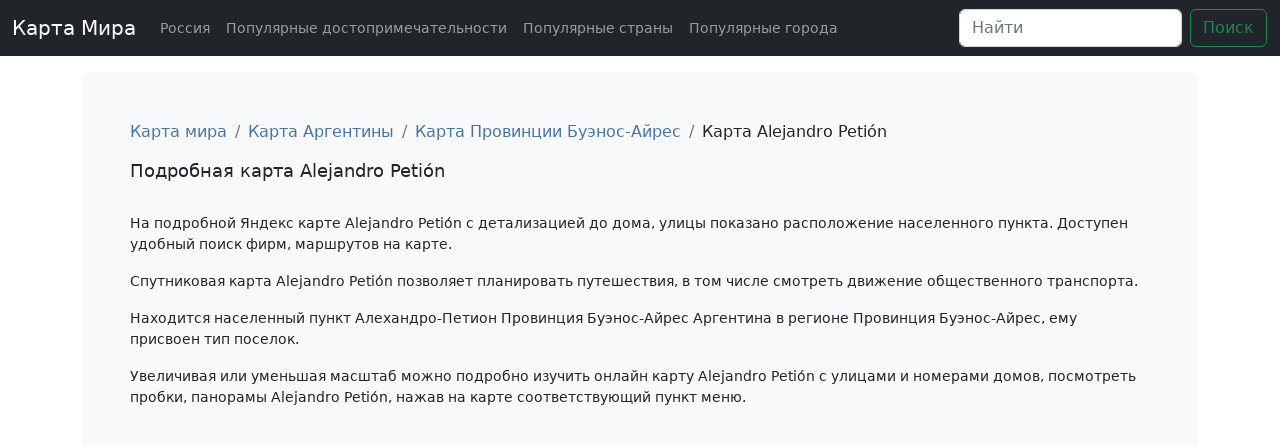

--- FILE ---
content_type: text/html; charset=utf-8
request_url: https://worldsmap.ru/raspolozhenie-argentiny-na-karte-mira/karta-provincii-buyenos-aires-so-sputnik/podrobnaja-karta-alejandro-peti-n
body_size: 7051
content:
<html lang="ru">
<head>

    <meta charset="utf-8">
    <script src="https://api-maps.yandex.ru/2.1/?lang=ru_RU&apikey=73c34626-086f-4253-80d6-1723da58c3df" type="text/javascript"></script>
    <meta name="viewport" content="width=device-width, initial-scale=1">
    <link rel="stylesheet" href="https://cdn.jsdelivr.net/npm/bootstrap@5.2.2/dist/css/bootstrap.min.css">
    <link rel="stylesheet" href="https://cdn.jsdelivr.net/npm/bootstrap-icons@1.9.1/font/bootstrap-icons.css">
    <link rel="stylesheet" href="/templates/_default_/css/customcss.css">
    <script src="/templates/_default_/js/map.js"></script>
    <link rel="icon" href="/templates/_default_/favicon.ico" type="image/x-icon">
    <script src="https://cdn.jsdelivr.net/npm/bootstrap@5.2.2/dist/js/bootstrap.bundle.min.js"></script>
    <title>Алехандро-Петион Провинция Буэнос-Айрес Аргентина на карте с улицами и номерами домов со спутника Провинция Буэнос-Айрес, Аргентина</title>
<meta name="keywords" content="Алехандро-Петион Провинция Буэнос-Айрес Аргентина, Провинция Буэнос-Айрес, Аргентина" />
<meta name="description" content="Расположение населенного пункта Алехандро-Петион Провинция Буэнос-Айрес Аргентина на карте по районам, Аргентина, Провинция Буэнос-Айрес. Маршруты, поиск адресов, просмотр панорам." />
    	
	<!-- Yandex.RTB -->
	<script>window.yaContextCb=window.yaContextCb||[]</script>
	<script src="https://yandex.ru/ads/system/context.js" async></script>

</head>

<body>

<nav class="navbar navbar-expand-md navbar-dark fixed-top bg-dark">
    <div class="container-fluid">
        <a class="navbar-brand" href="/">Карта Мира</a>
        <button class="navbar-toggler" type="button" data-bs-toggle="collapse" data-bs-target="#navbarCollapse" aria-controls="navbarCollapse" aria-expanded="false" aria-label="Toggle navigation">
            <span class="navbar-toggler-icon"></span>
        </button>
        <div class="collapse navbar-collapse" id="navbarCollapse">
            <ul class="navbar-nav me-auto mb-2 mb-md-0">
                <li class="nav-item">
                    <a class="nav-link" aria-current="page" href="/raspolozhenie-rossii-na-karte-mira">Россия</a>
                </li>
                <li class="nav-item">
                    <a class="nav-link" href="/populjarnye-dostoprimechatelnosti">Популярные достопримечательности</a>
                </li>
                <li class="nav-item">
                    <a class="nav-link" href="/populjarnye-strany">Популярные страны</a>
                </li>
                <li class="nav-item">
                    <a class="nav-link" href="/populjarnye-goroda">Популярные города</a>
                </li>
            </ul>
            <form class="d-flex" method="get" action="/search">
                <input class="form-control me-2" type="search" placeholder="Найти" aria-label="Найти" name="query" value="">
                <button class="btn btn-outline-success" type="submit">Поиск</button>
            </form>
        </div>
    </div>
</nav>

<main class="container">
    <div class="bg-light p-5 rounded">
        <div class="grid_12"><nav aria-label="breadcrumb">
    <ol class="breadcrumb">
                                    
                <li class="breadcrumb-item"><a href="/">Карта мира</a></li>
                                                            
                <li class="breadcrumb-item"><a href="/raspolozhenie-argentiny-na-karte-mira">Карта Аргентины</a></li>
                                                            
                <li class="breadcrumb-item"><a href="/raspolozhenie-argentiny-na-karte-mira/karta-provincii-buyenos-aires-so-sputnik">Карта Провинции Буэнос-Айрес</a></li>
                                                            <li class="breadcrumb-item">Карта Alejandro Petión</li>
                                    </ol>
</nav>
</div>
                    <h1 class="con_heading">Подробная карта Alejandro Petión</h1>
    	
	
<!-- Yandex.RTB R-A-2937585-3 -->
<div id="yandex_rtb_R-A-2937585-3"></div>
<script>
window.yaContextCb.push(()=>{
	Ya.Context.AdvManager.render({
		"blockId": "R-A-2937585-3",
		"renderTo": "yandex_rtb_R-A-2937585-3"
	})
})
</script>


<br />

            <div class="con_description">
                <p>На подробной Яндекс карте Alejandro Petión с детализацией до дома, улицы показано расположение населенного пункта. Доступен удобный поиск фирм, маршрутов на карте.</p>

<p>Спутниковая карта Alejandro Petión позволяет планировать путешествия, в том числе смотреть движение общественного транспорта.</p>



<p>Находится населенный пункт Алехандро-Петион Провинция Буэнос-Айрес Аргентина в регионе Провинция Буэнос-Айрес, ему присвоен тип поселок.</p>

<p>Увеличивая или уменьшая масштаб можно подробно изучить онлайн карту Alejandro Petión с улицами и номерами домов, посмотреть пробки, панорамы Alejandro Petión, нажав на карте соответствующий пункт меню.</p>

<p><div id="map"></div></p>

<h2>Где находится Алехандро-Петион Провинция Буэнос-Айрес Аргентина на карте страны Аргентина</h2>
<p>Смотрите всю информацию на открытой карте выше.</p>









<h2>Информация о населенном пункте Алехандро-Петион Провинция Буэнос-Айрес Аргентина</h2>
		
			<ul class="list-group">
				
			</ul>
                </div>
    

        <div class="module">
        <div class="modulebody"><h3>Неподалеку находятся:</h3><div class="container text-center"><div class="row row-cols-1 row-cols-sm-2 row-cols-md-3"><a href='/raspolozhenie-argentiny-na-karte-mira/karta-provincii-buyenos-aires-so-sputnik/podrobnaja-karta-9-iyulja'><div class='col'><div class='maplink'>Карта 9 Июля</div></div></a><a href='/raspolozhenie-argentiny-na-karte-mira/karta-provincii-buyenos-aires-so-sputnik/podrobnaja-karta-abbott'><div class='col'><div class='maplink'>Карта Abbott</div></div></a><a href='/raspolozhenie-argentiny-na-karte-mira/karta-provincii-buyenos-aires-so-sputnik/podrobnaja-karta-achupallas'><div class='col'><div class='maplink'>Карта Achupallas</div></div></a><a href='/raspolozhenie-argentiny-na-karte-mira/karta-provincii-buyenos-aires-so-sputnik/podrobnaja-karta-camet-norte'><div class='col'><div class='maplink'>Карта Camet Norte</div></div></a><a href='/raspolozhenie-argentiny-na-karte-mira/karta-provincii-buyenos-aires-so-sputnik/podrobnaja-karta-city-bell'><div class='col'><div class='maplink'>Карта City Bell</div></div></a><a href='/raspolozhenie-argentiny-na-karte-mira/karta-provincii-buyenos-aires-so-sputnik/podrobnaja-karta-general-conesa'><div class='col'><div class='maplink'>Карта General Conesa</div></div></a><a href='/raspolozhenie-argentiny-na-karte-mira/karta-provincii-buyenos-aires-so-sputnik/podrobnaja-karta-loma-hermosa'><div class='col'><div class='maplink'>Карта Loma Hermosa</div></div></a><a href='/raspolozhenie-argentiny-na-karte-mira/karta-provincii-buyenos-aires-so-sputnik/podrobnaja-karta-m-ximo-paz'><div class='col'><div class='maplink'>Карта Máximo Paz</div></div></a><a href='/raspolozhenie-argentiny-na-karte-mira/karta-provincii-buyenos-aires-so-sputnik/podrobnaja-karta-san-eduardo-del-mar'><div class='col'><div class='maplink'>Карта San Eduardo del Mar</div></div></a><a href='/raspolozhenie-argentiny-na-karte-mira/karta-provincii-buyenos-aires-so-sputnik/podrobnaja-karta-santa-mar-a'><div class='col'><div class='maplink'>Карта Santa María</div></div></a><a href='/raspolozhenie-argentiny-na-karte-mira/karta-provincii-buyenos-aires-so-sputnik/podrobnaja-karta-zentena'><div class='col'><div class='maplink'>Карта Zentena</div></div></a><a href='/raspolozhenie-argentiny-na-karte-mira/karta-provincii-buyenos-aires-so-sputnik/podrobnaja-karta-abasto'><div class='col'><div class='maplink'>Карта Абасто</div></div></a><a href='/raspolozhenie-argentiny-na-karte-mira/karta-provincii-buyenos-aires-so-sputnik/podrobnaja-karta-aveljanedy'><div class='col'><div class='maplink'>Карта Авельянеды</div></div></a><a href='/raspolozhenie-argentiny-na-karte-mira/karta-provincii-buyenos-aires-so-sputnik/podrobnaja-karta-aguas-verdes'><div class='col'><div class='maplink'>Карта Агуас-Вердес</div></div></a><a href='/raspolozhenie-argentiny-na-karte-mira/karta-provincii-buyenos-aires-so-sputnik/podrobnaja-karta-adolfo-gonsales-chaves'><div class='col'><div class='maplink'>Карта Адольфо-Гонсалес-Чавес</div></div></a><a href='/raspolozhenie-argentiny-na-karte-mira/karta-provincii-buyenos-aires-so-sputnik/podrobnaja-karta-adroge'><div class='col'><div class='maplink'>Карта Адроге</div></div></a><a href='/raspolozhenie-argentiny-na-karte-mira/karta-provincii-buyenos-aires-so-sputnik/podrobnaja-karta-aijakucho'><div class='col'><div class='maplink'>Карта Айякучо</div></div></a><a href='/raspolozhenie-argentiny-na-karte-mira/karta-provincii-buyenos-aires-so-sputnik/podrobnaja-karta-akasuso'><div class='col'><div class='maplink'>Карта Акасусо</div></div></a><a href='/raspolozhenie-argentiny-na-karte-mira/karta-provincii-buyenos-aires-so-sputnik/podrobnaja-karta-alberti'><div class='col'><div class='maplink'>Карта Альберти</div></div></a><a href='/raspolozhenie-argentiny-na-karte-mira/karta-provincii-buyenos-aires-so-sputnik/podrobnaja-karta-alsina'><div class='col'><div class='maplink'>Карта Альсина</div></div></a><a href='/raspolozhenie-argentiny-na-karte-mira/karta-provincii-buyenos-aires-so-sputnik/podrobnaja-karta-amehino'><div class='col'><div class='maplink'>Карта Амехино</div></div></a><a href='/raspolozhenie-argentiny-na-karte-mira/karta-provincii-buyenos-aires-so-sputnik/podrobnaja-karta-arenas-verdes'><div class='col'><div class='maplink'>Карта Аренас-Вердес</div></div></a><a href='/raspolozhenie-argentiny-na-karte-mira/karta-provincii-buyenos-aires-so-sputnik/podrobnaja-karta-arresifes'><div class='col'><div class='maplink'>Карта Арресифес</div></div></a><a href='/raspolozhenie-argentiny-na-karte-mira/karta-provincii-buyenos-aires-so-sputnik/podrobnaja-karta-azcu-naga'><div class='col'><div class='maplink'>Карта Azcuénaga</div></div></a><a href='/raspolozhenie-argentiny-na-karte-mira/karta-provincii-buyenos-aires-so-sputnik/podrobnaja-karta-asul'><div class='col'><div class='maplink'>Карта Асуль</div></div></a><a href='/raspolozhenie-argentiny-na-karte-mira/karta-provincii-buyenos-aires-so-sputnik/podrobnaja-karta-atalaii'><div class='col'><div class='maplink'>Карта Аталайи</div></div></a><a href='/raspolozhenie-argentiny-na-karte-mira/karta-provincii-buyenos-aires-so-sputnik/podrobnaja-karta-bahja-blanky'><div class='col'><div class='maplink'>Карта Бахья Бланкы</div></div></a><a href='/raspolozhenie-argentiny-na-karte-mira/karta-provincii-buyenos-aires-so-sputnik/podrobnaja-karta-balkarse'><div class='col'><div class='maplink'>Карта Балькарсе</div></div></a><a href='/raspolozhenie-argentiny-na-karte-mira/karta-provincii-buyenos-aires-so-sputnik/podrobnaja-karta-balneario-klaromeko'><div class='col'><div class='maplink'>Карта Бальнеарио Кларомеко</div></div></a><a href='/raspolozhenie-argentiny-na-karte-mira/karta-provincii-buyenos-aires-so-sputnik/podrobnaja-karta-balneario-orense'><div class='col'><div class='maplink'>Карта Бальнеарио-Оренсе</div></div></a><a href='/raspolozhenie-argentiny-na-karte-mira/karta-provincii-buyenos-aires-so-sputnik/podrobnaja-karta-balneario-orente'><div class='col'><div class='maplink'>Карта Бальнеарио-Орьенте</div></div></a><a href='/raspolozhenie-argentiny-na-karte-mira/karta-provincii-buyenos-aires-so-sputnik/podrobnaja-karta-balneario-peuyen-ko'><div class='col'><div class='maplink'>Карта Бальнеарио-Пеуэн-Ко</div></div></a><a href='/raspolozhenie-argentiny-na-karte-mira/karta-provincii-buyenos-aires-so-sputnik/podrobnaja-karta-balneario-reta'><div class='col'><div class='maplink'>Карта Бальнеарио-Рета</div></div></a><a href='/raspolozhenie-argentiny-na-karte-mira/karta-provincii-buyenos-aires-so-sputnik/podrobnaja-karta-banfeld'><div class='col'><div class='maplink'>Карта Банфьельд</div></div></a><a href='/raspolozhenie-argentiny-na-karte-mira/karta-provincii-buyenos-aires-so-sputnik/podrobnaja-karta-baradero'><div class='col'><div class='maplink'>Карта Барадеро</div></div></a><a href='/raspolozhenie-argentiny-na-karte-mira/karta-provincii-buyenos-aires-so-sputnik/podrobnaja-karta-barrio-san-patrisio'><div class='col'><div class='maplink'>Карта Баррио-Сан-Патрисио</div></div></a><a href='/raspolozhenie-argentiny-na-karte-mira/karta-provincii-buyenos-aires-so-sputnik/podrobnaja-karta-bat-n'><div class='col'><div class='maplink'>Карта Batán</div></div></a><a href='/raspolozhenie-argentiny-na-karte-mira/karta-provincii-buyenos-aires-so-sputnik/podrobnaja-karta-bekkara'><div class='col'><div class='maplink'>Карта Беккара</div></div></a><a href='/raspolozhenie-argentiny-na-karte-mira/karta-provincii-buyenos-aires-so-sputnik/podrobnaja-karta-belen-de-yeskobara'><div class='col'><div class='maplink'>Карта Белен де Эскобара</div></div></a><a href='/raspolozhenie-argentiny-na-karte-mira/karta-provincii-buyenos-aires-so-sputnik/podrobnaja-karta-belja-vista'><div class='col'><div class='maplink'>Карта Белья Виста</div></div></a><a href='/raspolozhenie-argentiny-na-karte-mira/karta-provincii-buyenos-aires-so-sputnik/podrobnaja-karta-benav-dez'><div class='col'><div class='maplink'>Карта Benavídez</div></div></a><a href='/raspolozhenie-argentiny-na-karte-mira/karta-provincii-buyenos-aires-so-sputnik/podrobnaja-karta-beriso'><div class='col'><div class='maplink'>Карта Берисо</div></div></a><a href='/raspolozhenie-argentiny-na-karte-mira/karta-provincii-buyenos-aires-so-sputnik/podrobnaja-karta-bilingurst'><div class='col'><div class='maplink'>Карта Бильингурст</div></div></a><a href='/raspolozhenie-argentiny-na-karte-mira/karta-provincii-buyenos-aires-so-sputnik/podrobnaja-karta-bragado'><div class='col'><div class='maplink'>Карта Брагадо</div></div></a><a href='/raspolozhenie-argentiny-na-karte-mira/karta-provincii-buyenos-aires-so-sputnik/podrobnaja-karta-brandsena'><div class='col'><div class='maplink'>Карта Брандсена</div></div></a><a href='/raspolozhenie-argentiny-na-karte-mira/karta-provincii-buyenos-aires-so-sputnik/podrobnaja-karta-bursako'><div class='col'><div class='maplink'>Карта Бурсако</div></div></a><a href='/raspolozhenie-argentiny-na-karte-mira/karta-provincii-buyenos-aires-so-sputnik/podrobnaja-karta-valerija-del-mara'><div class='col'><div class='maplink'>Карта Валерия дель Мара</div></div></a><a href='/raspolozhenie-argentiny-na-karte-mira/karta-provincii-buyenos-aires-so-sputnik/podrobnaja-karta-veintisinko-de-maio'><div class='col'><div class='maplink'>Карта Веинтисинко-де-Маио</div></div></a><a href='/raspolozhenie-argentiny-na-karte-mira/karta-provincii-buyenos-aires-so-sputnik/podrobnaja-karta-viktorija'><div class='col'><div class='maplink'>Карта Виктория</div></div></a><a href='/raspolozhenie-argentiny-na-karte-mira/karta-provincii-buyenos-aires-so-sputnik/podrobnaja-karta-vilja-ventana'><div class='col'><div class='maplink'>Карта Вилья Вентана</div></div></a><a href='/raspolozhenie-argentiny-na-karte-mira/karta-provincii-buyenos-aires-so-sputnik/podrobnaja-karta-vilja-ansaldi'><div class='col'><div class='maplink'>Карта Вилья-Ансальди</div></div></a><a href='/raspolozhenie-argentiny-na-karte-mira/karta-provincii-buyenos-aires-so-sputnik/podrobnaja-karta-vilja-de-maio'><div class='col'><div class='maplink'>Карта Вилья-де-Маио</div></div></a><a href='/raspolozhenie-argentiny-na-karte-mira/karta-provincii-buyenos-aires-so-sputnik/podrobnaja-karta-villa-l-a'><div class='col'><div class='maplink'>Карта Villa Lía</div></div></a><a href='/raspolozhenie-argentiny-na-karte-mira/karta-provincii-buyenos-aires-so-sputnik/podrobnaja-karta-vilja-residensial-lagun'><div class='col'><div class='maplink'>Карта Вилья-Ресиденсиаль-Лагуна-Брава</div></div></a><a href='/raspolozhenie-argentiny-na-karte-mira/karta-provincii-buyenos-aires-so-sputnik/podrobnaja-karta-vilja-rosa'><div class='col'><div class='maplink'>Карта Вилья-Роса</div></div></a><a href='/raspolozhenie-argentiny-na-karte-mira/karta-provincii-buyenos-aires-so-sputnik/podrobnaja-karta-vilja-heselja'><div class='col'><div class='maplink'>Карта Вилья Хеселя</div></div></a><a href='/raspolozhenie-argentiny-na-karte-mira/karta-provincii-buyenos-aires-so-sputnik/podrobnaja-karta-vilja-yelisa'><div class='col'><div class='maplink'>Карта Вилья-Элиса</div></div></a><a href='/raspolozhenie-argentiny-na-karte-mira/karta-provincii-buyenos-aires-so-sputnik/podrobnaja-karta-vilja-yel-kasike'><div class='col'><div class='maplink'>Карта Вилья-эль-Касике</div></div></a><a href='/raspolozhenie-argentiny-na-karte-mira/karta-provincii-buyenos-aires-so-sputnik/podrobnaja-karta-virreies'><div class='col'><div class='maplink'>Карта Вирреиес</div></div></a><a href='/raspolozhenie-argentiny-na-karte-mira/karta-provincii-buyenos-aires-so-sputnik/podrobnaja-karta-visente-lopesa'><div class='col'><div class='maplink'>Карта Висенте Лопеса</div></div></a><a href='/raspolozhenie-argentiny-na-karte-mira/karta-provincii-buyenos-aires-so-sputnik/podrobnaja-karta-vuyelta-de-obligado'><div class='col'><div class='maplink'>Карта Вуэльта-де-Облигадо</div></div></a><a href='/raspolozhenie-argentiny-na-karte-mira/karta-provincii-buyenos-aires-so-sputnik/podrobnaja-karta-gardei'><div class='col'><div class='maplink'>Карта Гардей</div></div></a><a href='/raspolozhenie-argentiny-na-karte-mira/karta-provincii-buyenos-aires-so-sputnik/podrobnaja-karta-gar-n'><div class='col'><div class='maplink'>Карта Garín</div></div></a><a href='/raspolozhenie-argentiny-na-karte-mira/karta-provincii-buyenos-aires-so-sputnik/podrobnaja-karta-guerniki'><div class='col'><div class='maplink'>Карта Гуерники</div></div></a><a href='/raspolozhenie-argentiny-na-karte-mira/karta-provincii-buyenos-aires-so-sputnik/podrobnaja-karta-gilermo-ye-udson'><div class='col'><div class='maplink'>Карта Гильермо-Э.-Удсон</div></div></a><a href='/raspolozhenie-argentiny-na-karte-mira/karta-provincii-buyenos-aires-so-sputnik/podrobnaja-karta-gleva'><div class='col'><div class='maplink'>Карта Глева</div></div></a><a href='/raspolozhenie-argentiny-na-karte-mira/karta-provincii-buyenos-aires-so-sputnik/podrobnaja-karta-del-viso'><div class='col'><div class='maplink'>Карта Дель-Висо</div></div></a><a href='/raspolozhenie-argentiny-na-karte-mira/karta-provincii-buyenos-aires-so-sputnik/podrobnaja-karta-diamante'><div class='col'><div class='maplink'>Карта Диаманте</div></div></a><a href='/raspolozhenie-argentiny-na-karte-mira/karta-provincii-buyenos-aires-so-sputnik/podrobnaja-karta-dique-luj-n'><div class='col'><div class='maplink'>Карта Dique Luján</div></div></a><a href='/raspolozhenie-argentiny-na-karte-mira/karta-provincii-buyenos-aires-so-sputnik/podrobnaja-karta-dokk-suda'><div class='col'><div class='maplink'>Карта Докк Суда</div></div></a><a href='/raspolozhenie-argentiny-na-karte-mira/karta-provincii-buyenos-aires-so-sputnik/podrobnaja-karta-doloresa'><div class='col'><div class='maplink'>Карта Долореса</div></div></a><a href='/raspolozhenie-argentiny-na-karte-mira/karta-provincii-buyenos-aires-so-sputnik/podrobnaja-karta-don-torkuato'><div class='col'><div class='maplink'>Карта Дон-Торкуато</div></div></a><a href='/raspolozhenie-argentiny-na-karte-mira/karta-provincii-buyenos-aires-so-sputnik/podrobnaja-karta-doenard'><div class='col'><div class='maplink'>Карта Доьенард</div></div></a><a href='/raspolozhenie-argentiny-na-karte-mira/karta-provincii-buyenos-aires-so-sputnik/podrobnaja-karta-duggana'><div class='col'><div class='maplink'>Карта Дуггана</div></div></a><a href='/raspolozhenie-argentiny-na-karte-mira/karta-provincii-buyenos-aires-so-sputnik/podrobnaja-karta-diego-gainora'><div class='col'><div class='maplink'>Карта Диего Гайнора</div></div></a><a href='/raspolozhenie-argentiny-na-karte-mira/karta-provincii-buyenos-aires-so-sputnik/podrobnaja-karta-inhenero-otamendi'><div class='col'><div class='maplink'>Карта Инхеньеро-Отаменди</div></div></a><a href='/raspolozhenie-argentiny-na-karte-mira/karta-provincii-buyenos-aires-so-sputnik/podrobnaja-karta-inhenero-h-aljan'><div class='col'><div class='maplink'>Карта Инхеньеро-Х.-Альян</div></div></a><a href='/raspolozhenie-argentiny-na-karte-mira/karta-provincii-buyenos-aires-so-sputnik/podrobnaja-karta-isla-lucha'><div class='col'><div class='maplink'>Карта Исла-Луча</div></div></a><a href='/raspolozhenie-argentiny-na-karte-mira/karta-provincii-buyenos-aires-so-sputnik/podrobnaja-karta-kamet'><div class='col'><div class='maplink'>Карта Камет</div></div></a><a href='/raspolozhenie-argentiny-na-karte-mira/karta-provincii-buyenos-aires-so-sputnik/podrobnaja-karta-kampany'><div class='col'><div class='maplink'>Карта Кампаны</div></div></a><a href='/raspolozhenie-argentiny-na-karte-mira/karta-provincii-buyenos-aires-so-sputnik/podrobnaja-karta-kanning'><div class='col'><div class='maplink'>Карта Каннинг</div></div></a><a href='/raspolozhenie-argentiny-na-karte-mira/karta-provincii-buyenos-aires-so-sputnik/podrobnaja-karta-kantera-agirre'><div class='col'><div class='maplink'>Карта Кантера-Агирре</div></div></a><a href='/raspolozhenie-argentiny-na-karte-mira/karta-provincii-buyenos-aires-so-sputnik/podrobnaja-karta-kanyuyelasa'><div class='col'><div class='maplink'>Карта Каньюэласа</div></div></a><a href='/raspolozhenie-argentiny-na-karte-mira/karta-provincii-buyenos-aires-so-sputnik/podrobnaja-karta-kapilja-del-senora'><div class='col'><div class='maplink'>Карта Капилья дель Сеньора</div></div></a><a href='/raspolozhenie-argentiny-na-karte-mira/karta-provincii-buyenos-aires-so-sputnik/podrobnaja-karta-capit-n-sarmiento'><div class='col'><div class='maplink'>Карта Capitán Sarmiento</div></div></a><a href='/raspolozhenie-argentiny-na-karte-mira/karta-provincii-buyenos-aires-so-sputnik/podrobnaja-karta-karilo'><div class='col'><div class='maplink'>Карта Карило</div></div></a><a href='/raspolozhenie-argentiny-na-karte-mira/karta-provincii-buyenos-aires-so-sputnik/podrobnaja-karta-karlos-keyen'><div class='col'><div class='maplink'>Карта Карлос-Кеэн</div></div></a><a href='/raspolozhenie-argentiny-na-karte-mira/karta-provincii-buyenos-aires-so-sputnik/podrobnaja-karta-karlos-tehedor'><div class='col'><div class='maplink'>Карта Карлос-Техедор</div></div></a><a href='/raspolozhenie-argentiny-na-karte-mira/karta-provincii-buyenos-aires-so-sputnik/podrobnaja-karta-karmen-de-areko'><div class='col'><div class='maplink'>Карта Кармен-де-Ареко</div></div></a><a href='/raspolozhenie-argentiny-na-karte-mira/karta-provincii-buyenos-aires-so-sputnik/podrobnaja-karta-karmen-de-patagones'><div class='col'><div class='maplink'>Карта Кармен-де-Патагонес</div></div></a><a href='/raspolozhenie-argentiny-na-karte-mira/karta-provincii-buyenos-aires-so-sputnik/podrobnaja-karta-carhu'><div class='col'><div class='maplink'>Карта Carhué</div></div></a><a href='/raspolozhenie-argentiny-na-karte-mira/karta-provincii-buyenos-aires-so-sputnik/podrobnaja-karta-kasteli'><div class='col'><div class='maplink'>Карта Кастельи</div></div></a><a href='/raspolozhenie-argentiny-na-karte-mira/karta-provincii-buyenos-aires-so-sputnik/podrobnaja-karta-kekena'><div class='col'><div class='maplink'>Карта Кекена</div></div></a><a href='/raspolozhenie-argentiny-na-karte-mira/karta-provincii-buyenos-aires-so-sputnik/podrobnaja-karta-kilmesa'><div class='col'><div class='maplink'>Карта Кильмеса</div></div></a><a href='/raspolozhenie-argentiny-na-karte-mira/karta-provincii-buyenos-aires-so-sputnik/podrobnaja-karta-col-n'><div class='col'><div class='maplink'>Карта Colón</div></div></a><a href='/raspolozhenie-argentiny-na-karte-mira/karta-provincii-buyenos-aires-so-sputnik/podrobnaja-karta-kolonija-chapadmalalja'><div class='col'><div class='maplink'>Карта Колония Чападмалаля</div></div></a><a href='/raspolozhenie-argentiny-na-karte-mira/karta-provincii-buyenos-aires-so-sputnik/podrobnaja-karta-koronel-suares'><div class='col'><div class='maplink'>Карта Коронель Суарес</div></div></a><a href='/raspolozhenie-argentiny-na-karte-mira/karta-provincii-buyenos-aires-so-sputnik/podrobnaja-karta-koronel-vidalja'><div class='col'><div class='maplink'>Карта Коронель Видаля</div></div></a><a href='/raspolozhenie-argentiny-na-karte-mira/karta-provincii-buyenos-aires-so-sputnik/podrobnaja-karta-koronel-pringles'><div class='col'><div class='maplink'>Карта Коронель-Принглес</div></div></a><a href='/raspolozhenie-argentiny-na-karte-mira/karta-provincii-buyenos-aires-so-sputnik/podrobnaja-karta-kosta-del-yeste'><div class='col'><div class='maplink'>Карта Коста дель Эсте</div></div></a><a href='/raspolozhenie-argentiny-na-karte-mira/karta-provincii-buyenos-aires-so-sputnik/podrobnaja-karta-kosta-asul'><div class='col'><div class='maplink'>Карта Коста-Асуль</div></div></a><a href='/raspolozhenie-argentiny-na-karte-mira/karta-provincii-buyenos-aires-so-sputnik/podrobnaja-karta-kura-malal'><div class='col'><div class='maplink'>Карта Кура-Малаль</div></div></a><a href='/raspolozhenie-argentiny-na-karte-mira/karta-provincii-buyenos-aires-so-sputnik/podrobnaja-karta-la-lusila'><div class='col'><div class='maplink'>Карта Ла Лусила</div></div></a><a href='/raspolozhenie-argentiny-na-karte-mira/karta-provincii-buyenos-aires-so-sputnik/podrobnaja-karta-la-vit-cola'><div class='col'><div class='maplink'>Карта La Vitícola</div></div></a><a href='/raspolozhenie-argentiny-na-karte-mira/karta-provincii-buyenos-aires-so-sputnik/podrobnaja-karta-la-lusila-266323'><div class='col'><div class='maplink'>Карта Ла-Лусила</div></div></a><a href='/raspolozhenie-argentiny-na-karte-mira/karta-provincii-buyenos-aires-so-sputnik/podrobnaja-karta-la-platy'><div class='col'><div class='maplink'>Карта Ла-Платы</div></div></a><a href='/raspolozhenie-argentiny-na-karte-mira/karta-provincii-buyenos-aires-so-sputnik/podrobnaja-karta-la-reha'><div class='col'><div class='maplink'>Карта Ла-Реха</div></div></a><a href='/raspolozhenie-argentiny-na-karte-mira/karta-provincii-buyenos-aires-so-sputnik/podrobnaja-karta-la-riki'><div class='col'><div class='maplink'>Карта Ла Рики</div></div></a><a href='/raspolozhenie-argentiny-na-karte-mira/karta-provincii-buyenos-aires-so-sputnik/podrobnaja-karta-las-gaviotas'><div class='col'><div class='maplink'>Карта Лас-Гавиотас</div></div></a><a href='/raspolozhenie-argentiny-na-karte-mira/karta-provincii-buyenos-aires-so-sputnik/podrobnaja-karta-las-kolinas-de-peralta-'><div class='col'><div class='maplink'>Карта Лас-Колинас-де-Перальта-Рамос</div></div></a><a href='/raspolozhenie-argentiny-na-karte-mira/karta-provincii-buyenos-aires-so-sputnik/podrobnaja-karta-las-toninas'><div class='col'><div class='maplink'>Карта Лас Тонинас</div></div></a><a href='/raspolozhenie-argentiny-na-karte-mira/karta-provincii-buyenos-aires-so-sputnik/podrobnaja-karta-las-floresa'><div class='col'><div class='maplink'>Карта Лас Флореса</div></div></a><a href='/raspolozhenie-argentiny-na-karte-mira/karta-provincii-buyenos-aires-so-sputnik/podrobnaja-karta-linkolna'><div class='col'><div class='maplink'>Карта Линкольна</div></div></a><a href='/raspolozhenie-argentiny-na-karte-mira/karta-provincii-buyenos-aires-so-sputnik/podrobnaja-karta-lobos'><div class='col'><div class='maplink'>Карта Лобос</div></div></a><a href='/raspolozhenie-argentiny-na-karte-mira/karta-provincii-buyenos-aires-so-sputnik/podrobnaja-karta-loma-verde'><div class='col'><div class='maplink'>Карта Лома-Верде</div></div></a><a href='/raspolozhenie-argentiny-na-karte-mira/karta-provincii-buyenos-aires-so-sputnik/podrobnaja-karta-lomas-de-samora'><div class='col'><div class='maplink'>Карта Ломас-де-Самора</div></div></a><a href='/raspolozhenie-argentiny-na-karte-mira/karta-provincii-buyenos-aires-so-sputnik/podrobnaja-karta-los-kardales'><div class='col'><div class='maplink'>Карта Лос-Кардалес</div></div></a><a href='/raspolozhenie-argentiny-na-karte-mira/karta-provincii-buyenos-aires-so-sputnik/podrobnaja-karta-los-pinos'><div class='col'><div class='maplink'>Карта Лос-Пинос</div></div></a><a href='/raspolozhenie-argentiny-na-karte-mira/karta-provincii-buyenos-aires-so-sputnik/podrobnaja-karta-los-polvorines'><div class='col'><div class='maplink'>Карта Лос-Польворинес</div></div></a><a href='/raspolozhenie-argentiny-na-karte-mira/karta-provincii-buyenos-aires-so-sputnik/podrobnaja-karta-luis-guill-n'><div class='col'><div class='maplink'>Карта Luis Guillón</div></div></a><a href='/raspolozhenie-argentiny-na-karte-mira/karta-provincii-buyenos-aires-so-sputnik/podrobnaja-karta-luhana'><div class='col'><div class='maplink'>Карта Лухана</div></div></a><a href='/raspolozhenie-argentiny-na-karte-mira/karta-provincii-buyenos-aires-so-sputnik/podrobnaja-karta-manuyel-b-gonnet'><div class='col'><div class='maplink'>Карта Мануэль-Б.-Гоннет</div></div></a><a href='/raspolozhenie-argentiny-na-karte-mira/karta-provincii-buyenos-aires-so-sputnik/podrobnaja-karta-manuyel-h-kobo'><div class='col'><div class='maplink'>Карта Мануэль-Х.-Кобо</div></div></a><a href='/raspolozhenie-argentiny-na-karte-mira/karta-provincii-buyenos-aires-so-sputnik/podrobnaja-karta-mar-de-aho'><div class='col'><div class='maplink'>Карта Мар де Ахо</div></div></a><a href='/raspolozhenie-argentiny-na-karte-mira/karta-provincii-buyenos-aires-so-sputnik/podrobnaja-karta-mar-de-las-pampasa'><div class='col'><div class='maplink'>Карта Мар де Лас Пампаса</div></div></a><a href='/raspolozhenie-argentiny-na-karte-mira/karta-provincii-buyenos-aires-so-sputnik/podrobnaja-karta-mar-de-ostende'><div class='col'><div class='maplink'>Карта Мар де Остенде</div></div></a><a href='/raspolozhenie-argentiny-na-karte-mira/karta-provincii-buyenos-aires-so-sputnik/podrobnaja-karta-mar-del-platy'><div class='col'><div class='maplink'>Карта Мар-дель-Платы</div></div></a><a href='/raspolozhenie-argentiny-na-karte-mira/karta-provincii-buyenos-aires-so-sputnik/podrobnaja-karta-mar-del-sur'><div class='col'><div class='maplink'>Карта Мар-дель-Сур</div></div></a><a href='/raspolozhenie-argentiny-na-karte-mira/karta-provincii-buyenos-aires-so-sputnik/podrobnaja-karta-mar-del-tuyu'><div class='col'><div class='maplink'>Карта Мар-дель-Тую</div></div></a><a href='/raspolozhenie-argentiny-na-karte-mira/karta-provincii-buyenos-aires-so-sputnik/podrobnaja-karta-markos-pas'><div class='col'><div class='maplink'>Карта Маркос-Пас</div></div></a><a href='/raspolozhenie-argentiny-na-karte-mira/karta-provincii-buyenos-aires-so-sputnik/podrobnaja-karta-martinesa'><div class='col'><div class='maplink'>Карта Мартинеса</div></div></a><a href='/raspolozhenie-argentiny-na-karte-mira/karta-provincii-buyenos-aires-so-sputnik/podrobnaja-karta-m-danos'><div class='col'><div class='maplink'>Карта Médanos</div></div></a><a href='/raspolozhenie-argentiny-na-karte-mira/karta-provincii-buyenos-aires-so-sputnik/podrobnaja-karta-melchor-romero'><div class='col'><div class='maplink'>Карта Мельчор-Ромеро</div></div></a><a href='/raspolozhenie-argentiny-na-karte-mira/karta-provincii-buyenos-aires-so-sputnik/podrobnaja-karta-merlo'><div class='col'><div class='maplink'>Карта Мерло</div></div></a><a href='/raspolozhenie-argentiny-na-karte-mira/karta-provincii-buyenos-aires-so-sputnik/podrobnaja-karta-mersedesa'><div class='col'><div class='maplink'>Карта Мерседеса</div></div></a><a href='/raspolozhenie-argentiny-na-karte-mira/karta-provincii-buyenos-aires-so-sputnik/podrobnaja-karta-miramara'><div class='col'><div class='maplink'>Карта Мирамара</div></div></a><a href='/raspolozhenie-argentiny-na-karte-mira/karta-provincii-buyenos-aires-so-sputnik/podrobnaja-karta-yesteban-yecheverrii'><div class='col'><div class='maplink'>Карта Эстебан Эчеверрии</div></div></a><a href='/raspolozhenie-argentiny-na-karte-mira/karta-provincii-buyenos-aires-so-sputnik/podrobnaja-karta-monte-yermoso'><div class='col'><div class='maplink'>Карта Монте-Эрмосо</div></div></a><a href='/raspolozhenie-argentiny-na-karte-mira/karta-provincii-buyenos-aires-so-sputnik/podrobnaja-karta-moreno'><div class='col'><div class='maplink'>Карта Морено</div></div></a><a href='/raspolozhenie-argentiny-na-karte-mira/karta-provincii-buyenos-aires-so-sputnik/podrobnaja-karta-mor-n'><div class='col'><div class='maplink'>Карта Morón</div></div></a><a href='/raspolozhenie-argentiny-na-karte-mira/karta-provincii-buyenos-aires-so-sputnik/podrobnaja-karta-navarro'><div class='col'><div class='maplink'>Карта Наварро</div></div></a><a href='/raspolozhenie-argentiny-na-karte-mira/karta-provincii-buyenos-aires-so-sputnik/podrobnaja-karta-napaleof'><div class='col'><div class='maplink'>Карта Napaleofú</div></div></a><a href='/raspolozhenie-argentiny-na-karte-mira/karta-provincii-buyenos-aires-so-sputnik/podrobnaja-karta-nekochei'><div class='col'><div class='maplink'>Карта Некочеи</div></div></a><a href='/raspolozhenie-argentiny-na-karte-mira/karta-provincii-buyenos-aires-so-sputnik/podrobnaja-karta-olavarriy'><div class='col'><div class='maplink'>Карта Олаварриы</div></div></a><a href='/raspolozhenie-argentiny-na-karte-mira/karta-provincii-buyenos-aires-so-sputnik/podrobnaja-karta-olivosa'><div class='col'><div class='maplink'>Карта Оливоса</div></div></a><a href='/raspolozhenie-argentiny-na-karte-mira/karta-provincii-buyenos-aires-so-sputnik/podrobnaja-karta-open-doora'><div class='col'><div class='maplink'>Карта Опен Доора</div></div></a><a href='/raspolozhenie-argentiny-na-karte-mira/karta-provincii-buyenos-aires-so-sputnik/podrobnaja-karta-orense'><div class='col'><div class='maplink'>Карта Оренсе</div></div></a><a href='/raspolozhenie-argentiny-na-karte-mira/karta-provincii-buyenos-aires-so-sputnik/podrobnaja-karta-ostende'><div class='col'><div class='maplink'>Карта Остенде</div></div></a><a href='/raspolozhenie-argentiny-na-karte-mira/karta-provincii-buyenos-aires-so-sputnik/podrobnaja-karta-pablo-akosta'><div class='col'><div class='maplink'>Карта Пабло-Акоста</div></div></a><a href='/raspolozhenie-argentiny-na-karte-mira/karta-provincii-buyenos-aires-so-sputnik/podrobnaja-karta-pedro-luro'><div class='col'><div class='maplink'>Карта Педро-Луро</div></div></a><a href='/raspolozhenie-argentiny-na-karte-mira/karta-provincii-buyenos-aires-so-sputnik/podrobnaja-karta-peralta-ramos'><div class='col'><div class='maplink'>Карта Перальта-Рамос</div></div></a><a href='/raspolozhenie-argentiny-na-karte-mira/karta-provincii-buyenos-aires-so-sputnik/podrobnaja-karta-pergamino'><div class='col'><div class='maplink'>Карта Пергамино</div></div></a><a href='/raspolozhenie-argentiny-na-karte-mira/karta-provincii-buyenos-aires-so-sputnik/podrobnaja-karta-peuaho'><div class='col'><div class='maplink'>Карта Пеуахо</div></div></a><a href='/raspolozhenie-argentiny-na-karte-mira/karta-provincii-buyenos-aires-so-sputnik/podrobnaja-karta-piguye'><div class='col'><div class='maplink'>Карта Пигуэ</div></div></a><a href='/raspolozhenie-argentiny-na-karte-mira/karta-provincii-buyenos-aires-so-sputnik/podrobnaja-karta-pila'><div class='col'><div class='maplink'>Карта Пила</div></div></a><a href='/raspolozhenie-argentiny-na-karte-mira/karta-provincii-buyenos-aires-so-sputnik/podrobnaja-karta-pilara'><div class='col'><div class='maplink'>Карта Пилара</div></div></a><a href='/raspolozhenie-argentiny-na-karte-mira/karta-provincii-buyenos-aires-so-sputnik/podrobnaja-karta-pinamara'><div class='col'><div class='maplink'>Карта Пинамара</div></div></a><a href='/raspolozhenie-argentiny-na-karte-mira/karta-provincii-buyenos-aires-so-sputnik/podrobnaja-karta-pontevedra'><div class='col'><div class='maplink'>Карта Понтеведра</div></div></a><a href='/raspolozhenie-argentiny-na-karte-mira/karta-provincii-buyenos-aires-so-sputnik/podrobnaja-karta-presidente-derki'><div class='col'><div class='maplink'>Карта Пресиденте-Дерки</div></div></a><a href='/raspolozhenie-argentiny-na-karte-mira/karta-provincii-buyenos-aires-so-sputnik/podrobnaja-karta-punta-alta'><div class='col'><div class='maplink'>Карта Пунта Альта</div></div></a><a href='/raspolozhenie-argentiny-na-karte-mira/karta-provincii-buyenos-aires-so-sputnik/podrobnaja-karta-punta-indio'><div class='col'><div class='maplink'>Карта Пунта-Индио</div></div></a><a href='/raspolozhenie-argentiny-na-karte-mira/karta-provincii-buyenos-aires-so-sputnik/podrobnaja-karta-puerto-quequ-n'><div class='col'><div class='maplink'>Карта Puerto Quequén</div></div></a><a href='/raspolozhenie-argentiny-na-karte-mira/karta-provincii-buyenos-aires-so-sputnik/podrobnaja-karta-ramalo'><div class='col'><div class='maplink'>Карта Рамальо</div></div></a><a href='/raspolozhenie-argentiny-na-karte-mira/karta-provincii-buyenos-aires-so-sputnik/podrobnaja-karta-r-mej-a'><div class='col'><div class='maplink'>Карта R. Mejía</div></div></a><a href='/raspolozhenie-argentiny-na-karte-mira/karta-provincii-buyenos-aires-so-sputnik/podrobnaja-karta-ranchos'><div class='col'><div class='maplink'>Карта Ранчос</div></div></a><a href='/raspolozhenie-argentiny-na-karte-mira/karta-provincii-buyenos-aires-so-sputnik/podrobnaja-karta-rauch'><div class='col'><div class='maplink'>Карта Рауч</div></div></a><a href='/raspolozhenie-argentiny-na-karte-mira/karta-provincii-buyenos-aires-so-sputnik/podrobnaja-karta-rio-luhana'><div class='col'><div class='maplink'>Карта Рио Лухана</div></div></a><a href='/raspolozhenie-argentiny-na-karte-mira/karta-provincii-buyenos-aires-so-sputnik/podrobnaja-karta-r-o-tala'><div class='col'><div class='maplink'>Карта Río Tala</div></div></a><a href='/raspolozhenie-argentiny-na-karte-mira/karta-provincii-buyenos-aires-so-sputnik/podrobnaja-karta-ruis'><div class='col'><div class='maplink'>Карта Руйс</div></div></a><a href='/raspolozhenie-argentiny-na-karte-mira/karta-provincii-buyenos-aires-so-sputnik/podrobnaja-karta-saladilo'><div class='col'><div class='maplink'>Карта Саладильо</div></div></a><a href='/raspolozhenie-argentiny-na-karte-mira/karta-provincii-buyenos-aires-so-sputnik/podrobnaja-karta-salvador-mar-a'><div class='col'><div class='maplink'>Карта Salvador María</div></div></a><a href='/raspolozhenie-argentiny-na-karte-mira/karta-provincii-buyenos-aires-so-sputnik/podrobnaja-karta-san-migel-del-monte'><div class='col'><div class='maplink'>Карта Сан Мигель дель Монте</div></div></a><a href='/raspolozhenie-argentiny-na-karte-mira/karta-provincii-buyenos-aires-so-sputnik/podrobnaja-karta-san-andres-de-las-serra'><div class='col'><div class='maplink'>Карта Сан-Андрес-де-лас-Сьеррас</div></div></a><a href='/raspolozhenie-argentiny-na-karte-mira/karta-provincii-buyenos-aires-so-sputnik/podrobnaja-karta-san-andres-de-hilesa'><div class='col'><div class='maplink'>Карта Сан Андрес де Хилеса</div></div></a><a href='/raspolozhenie-argentiny-na-karte-mira/karta-provincii-buyenos-aires-so-sputnik/podrobnaja-karta-san-antonio-de-areko'><div class='col'><div class='maplink'>Карта Сан Антонио де Ареко</div></div></a><a href='/raspolozhenie-argentiny-na-karte-mira/karta-provincii-buyenos-aires-so-sputnik/podrobnaja-karta-san-bernardo'><div class='col'><div class='maplink'>Карта Сан Бернардо</div></div></a><a href='/raspolozhenie-argentiny-na-karte-mira/karta-provincii-buyenos-aires-so-sputnik/podrobnaja-karta-san-blas'><div class='col'><div class='maplink'>Карта Сан-Блас</div></div></a><a href='/raspolozhenie-argentiny-na-karte-mira/karta-provincii-buyenos-aires-so-sputnik/podrobnaja-karta-san-visente'><div class='col'><div class='maplink'>Карта Сан-Висенте</div></div></a><a href='/raspolozhenie-argentiny-na-karte-mira/karta-provincii-buyenos-aires-so-sputnik/podrobnaja-karta-san-isidro'><div class='col'><div class='maplink'>Карта Сан Исидро</div></div></a><a href='/raspolozhenie-argentiny-na-karte-mira/karta-provincii-buyenos-aires-so-sputnik/podrobnaja-karta-san-carlos-de-bol-var'><div class='col'><div class='maplink'>Карта San Carlos de Bolívar</div></div></a><a href='/raspolozhenie-argentiny-na-karte-mira/karta-provincii-buyenos-aires-so-sputnik/podrobnaja-karta-san-klemente-del-tuyu'><div class='col'><div class='maplink'>Карта Сан Клементе дель Тую</div></div></a><a href='/raspolozhenie-argentiny-na-karte-mira/karta-provincii-buyenos-aires-so-sputnik/podrobnaja-karta-san-mart-n'><div class='col'><div class='maplink'>Карта San Martín</div></div></a><a href='/raspolozhenie-argentiny-na-karte-mira/karta-provincii-buyenos-aires-so-sputnik/podrobnaja-karta-san-nikolas-de-los-arro'><div class='col'><div class='maplink'>Карта Сан Николас де лос Арройоса</div></div></a><a href='/raspolozhenie-argentiny-na-karte-mira/karta-provincii-buyenos-aires-so-sputnik/podrobnaja-karta-san-fernando'><div class='col'><div class='maplink'>Карта Сан Фернандо</div></div></a><a href='/raspolozhenie-argentiny-na-karte-mira/karta-provincii-buyenos-aires-so-sputnik/podrobnaja-karta-san-husto'><div class='col'><div class='maplink'>Карта Сан-Хусто</div></div></a><a href='/raspolozhenie-argentiny-na-karte-mira/karta-provincii-buyenos-aires-so-sputnik/podrobnaja-karta-san-yeladio'><div class='col'><div class='maplink'>Карта Сан-Эладио</div></div></a><a href='/raspolozhenie-argentiny-na-karte-mira/karta-provincii-buyenos-aires-so-sputnik/podrobnaja-karta-santa-klara-del-mar'><div class='col'><div class='maplink'>Карта Санта Клара дель Мар</div></div></a><a href='/raspolozhenie-argentiny-na-karte-mira/karta-provincii-buyenos-aires-so-sputnik/podrobnaja-karta-santa-koloma'><div class='col'><div class='maplink'>Карта Санта-Колома</div></div></a><a href='/raspolozhenie-argentiny-na-karte-mira/karta-provincii-buyenos-aires-so-sputnik/podrobnaja-karta-santa-luc-a'><div class='col'><div class='maplink'>Карта Santa Lucía</div></div></a><a href='/raspolozhenie-argentiny-na-karte-mira/karta-provincii-buyenos-aires-so-sputnik/podrobnaja-karta-santa-teresity'><div class='col'><div class='maplink'>Карта Санта Тереситы</div></div></a><a href='/raspolozhenie-argentiny-na-karte-mira/karta-provincii-buyenos-aires-so-sputnik/podrobnaja-karta-sarate'><div class='col'><div class='maplink'>Карта Сарате</div></div></a><a href='/raspolozhenie-argentiny-na-karte-mira/karta-provincii-buyenos-aires-so-sputnik/podrobnaja-karta-suipacha'><div class='col'><div class='maplink'>Карта Суипача</div></div></a><a href='/raspolozhenie-argentiny-na-karte-mira/karta-provincii-buyenos-aires-so-sputnik/podrobnaja-karta-serra-de-la-ventany'><div class='col'><div class='maplink'>Карта Сьерра де ла Вентаны</div></div></a><a href='/raspolozhenie-argentiny-na-karte-mira/karta-provincii-buyenos-aires-so-sputnik/podrobnaja-karta-serra-de-los-padresa'><div class='col'><div class='maplink'>Карта Сьерра-де-лос-Падреса</div></div></a><a href='/raspolozhenie-argentiny-na-karte-mira/karta-provincii-buyenos-aires-so-sputnik/podrobnaja-karta-serras-baijas'><div class='col'><div class='maplink'>Карта Сьеррас-Байяс</div></div></a><a href='/raspolozhenie-argentiny-na-karte-mira/karta-provincii-buyenos-aires-so-sputnik/podrobnaja-karta-syudad-yevity'><div class='col'><div class='maplink'>Карта Сьюдад Эвиты</div></div></a><a href='/raspolozhenie-argentiny-na-karte-mira/karta-provincii-buyenos-aires-so-sputnik/podrobnaja-karta-tandil'><div class='col'><div class='maplink'>Карта Тандил</div></div></a><a href='/raspolozhenie-argentiny-na-karte-mira/karta-provincii-buyenos-aires-so-sputnik/podrobnaja-karta-tapalqu'><div class='col'><div class='maplink'>Карта Tapalqué</div></div></a><a href='/raspolozhenie-argentiny-na-karte-mira/karta-provincii-buyenos-aires-so-sputnik/podrobnaja-karta-tigre'><div class='col'><div class='maplink'>Карта Тигре</div></div></a><a href='/raspolozhenie-argentiny-na-karte-mira/karta-provincii-buyenos-aires-so-sputnik/podrobnaja-karta-tolosa'><div class='col'><div class='maplink'>Карта Толоса</div></div></a><a href='/raspolozhenie-argentiny-na-karte-mira/karta-provincii-buyenos-aires-so-sputnik/podrobnaja-karta-tom-s-jofr'><div class='col'><div class='maplink'>Карта Tomás Jofré</div></div></a><a href='/raspolozhenie-argentiny-na-karte-mira/karta-provincii-buyenos-aires-so-sputnik/podrobnaja-karta-tornkist'><div class='col'><div class='maplink'>Карта Торнкист</div></div></a><a href='/raspolozhenie-argentiny-na-karte-mira/karta-provincii-buyenos-aires-so-sputnik/podrobnaja-karta-torres'><div class='col'><div class='maplink'>Карта Торрес</div></div></a><a href='/raspolozhenie-argentiny-na-karte-mira/karta-provincii-buyenos-aires-so-sputnik/podrobnaja-karta-tortugitas'><div class='col'><div class='maplink'>Карта Тортугитас</div></div></a><a href='/raspolozhenie-argentiny-na-karte-mira/karta-provincii-buyenos-aires-so-sputnik/podrobnaja-karta-trenke-laukena'><div class='col'><div class='maplink'>Карта Тренке Лаукена</div></div></a><a href='/raspolozhenie-argentiny-na-karte-mira/karta-provincii-buyenos-aires-so-sputnik/podrobnaja-karta-tres-arroyosa'><div class='col'><div class='maplink'>Карта Трес Арроёса</div></div></a><a href='/raspolozhenie-argentiny-na-karte-mira/karta-provincii-buyenos-aires-so-sputnik/podrobnaja-karta-uribelarrea'><div class='col'><div class='maplink'>Карта Урибеларреа</div></div></a><a href='/raspolozhenie-argentiny-na-karte-mira/karta-provincii-buyenos-aires-so-sputnik/podrobnaja-karta-fatimy'><div class='col'><div class='maplink'>Карта Фатимы</div></div></a><a href='/raspolozhenie-argentiny-na-karte-mira/karta-provincii-buyenos-aires-so-sputnik/podrobnaja-karta-floridy'><div class='col'><div class='maplink'>Карта Флориды</div></div></a><a href='/raspolozhenie-argentiny-na-karte-mira/karta-provincii-buyenos-aires-so-sputnik/podrobnaja-karta-heneral-huan-madariagi'><div class='col'><div class='maplink'>Карта Хенераль Хуан Мадариаги</div></div></a><a href='/raspolozhenie-argentiny-na-karte-mira/karta-provincii-buyenos-aires-so-sputnik/podrobnaja-karta-heneral-alvear'><div class='col'><div class='maplink'>Карта Хенераль-Альвеар</div></div></a><a href='/raspolozhenie-argentiny-na-karte-mira/karta-provincii-buyenos-aires-so-sputnik/podrobnaja-karta-heneral-belgrano'><div class='col'><div class='maplink'>Карта Хенераль-Бельграно</div></div></a><a href='/raspolozhenie-argentiny-na-karte-mira/karta-provincii-buyenos-aires-so-sputnik/podrobnaja-karta-heneral-viamonte'><div class='col'><div class='maplink'>Карта Хенераль-Виамонте</div></div></a><a href='/raspolozhenie-argentiny-na-karte-mira/karta-provincii-buyenos-aires-so-sputnik/podrobnaja-karta-heneral-la-madrid'><div class='col'><div class='maplink'>Карта Хенераль-ла-Мадрид</div></div></a><a href='/raspolozhenie-argentiny-na-karte-mira/karta-provincii-buyenos-aires-so-sputnik/podrobnaja-karta-heneral-las-yeras'><div class='col'><div class='maplink'>Карта Хенераль-Лас-Эрас</div></div></a><a href='/raspolozhenie-argentiny-na-karte-mira/karta-provincii-buyenos-aires-so-sputnik/podrobnaja-karta-heneral-pacheko'><div class='col'><div class='maplink'>Карта Хенераль-Пачеко</div></div></a><a href='/raspolozhenie-argentiny-na-karte-mira/karta-provincii-buyenos-aires-so-sputnik/podrobnaja-karta-general-rodr-guez'><div class='col'><div class='maplink'>Карта General Rodríguez</div></div></a><a href='/raspolozhenie-argentiny-na-karte-mira/karta-provincii-buyenos-aires-so-sputnik/podrobnaja-karta-joaqu-n-gorina'><div class='col'><div class='maplink'>Карта Joaquín Gorina</div></div></a><a href='/raspolozhenie-argentiny-na-karte-mira/karta-provincii-buyenos-aires-so-sputnik/podrobnaja-karta-hunina'><div class='col'><div class='maplink'>Карта Хунина</div></div></a><a href='/raspolozhenie-argentiny-na-karte-mira/karta-provincii-buyenos-aires-so-sputnik/podrobnaja-karta-chakabuko'><div class='col'><div class='maplink'>Карта Чакабуко</div></div></a><a href='/raspolozhenie-argentiny-na-karte-mira/karta-provincii-buyenos-aires-so-sputnik/podrobnaja-karta-chapadmalal'><div class='col'><div class='maplink'>Карта Чападмалаль</div></div></a><a href='/raspolozhenie-argentiny-na-karte-mira/karta-provincii-buyenos-aires-so-sputnik/podrobnaja-karta-chaskomusa'><div class='col'><div class='maplink'>Карта Часкомуса</div></div></a><a href='/raspolozhenie-argentiny-na-karte-mira/karta-provincii-buyenos-aires-so-sputnik/podrobnaja-karta-chivilkoi'><div class='col'><div class='maplink'>Карта Чивилькои</div></div></a><a href='/raspolozhenie-argentiny-na-karte-mira/karta-provincii-buyenos-aires-so-sputnik/podrobnaja-karta-yel-palomar'><div class='col'><div class='maplink'>Карта Эль-Паломар</div></div></a><a href='/raspolozhenie-argentiny-na-karte-mira/karta-provincii-buyenos-aires-so-sputnik/podrobnaja-karta-yel-pato'><div class='col'><div class='maplink'>Карта Эль-Пато</div></div></a><a href='/raspolozhenie-argentiny-na-karte-mira/karta-provincii-buyenos-aires-so-sputnik/podrobnaja-karta-yenderson'><div class='col'><div class='maplink'>Карта Эндерсон</div></div></a><a href='/raspolozhenie-argentiny-na-karte-mira/karta-provincii-buyenos-aires-so-sputnik/podrobnaja-karta-yensenada-beriso'><div class='col'><div class='maplink'>Карта Энсенада-Берисо</div></div></a><a href='/raspolozhenie-argentiny-na-karte-mira/karta-provincii-buyenos-aires-so-sputnik/podrobnaja-karta-yeseisov'><div class='col'><div class='maplink'>Карта Эсейсов</div></div></a><a href='/raspolozhenie-argentiny-na-karte-mira/karta-provincii-buyenos-aires-so-sputnik/podrobnaja-karta-yespeleta'><div class='col'><div class='maplink'>Карта Эспелета</div></div></a><a href='/raspolozhenie-argentiny-na-karte-mira/karta-provincii-buyenos-aires-so-sputnik/podrobnaja-karta-yestanislao-s-sebalos'><div class='col'><div class='maplink'>Карта Эстанислао-С.-Себальос</div></div></a><a href='/raspolozhenie-argentiny-na-karte-mira/karta-provincii-buyenos-aires-so-sputnik/podrobnaja-karta-estaci-n-delta'><div class='col'><div class='maplink'>Карта Estación Delta</div></div></a><a href='/raspolozhenie-argentiny-na-karte-mira/karta-provincii-buyenos-aires-so-sputnik/podrobnaja-karta-estaci-n-la-lucila'><div class='col'><div class='maplink'>Карта Estación La Lucila</div></div></a></div></div></div>

</div>
    </div>
</main>

<!-- Yandex.Metrika counter -->
<script type="text/javascript" >
   (function(m,e,t,r,i,k,a){m[i]=m[i]||function(){(m[i].a=m[i].a||[]).push(arguments)};
   m[i].l=1*new Date();
   for (var j = 0; j < document.scripts.length; j++) {if (document.scripts[j].src === r) { return; }}
   k=e.createElement(t),a=e.getElementsByTagName(t)[0],k.async=1,k.src=r,a.parentNode.insertBefore(k,a)})
   (window, document, "script", "https://mc.yandex.ru/metrika/tag.js", "ym");

   ym(91647741, "init", {
        clickmap:true,
        trackLinks:true,
        accurateTrackBounce:true,
        webvisor:true
   });
</script>
<noscript><div><img src="https://mc.yandex.ru/watch/91647741" style="position:absolute; left:-9999px;" alt="" /></div></noscript>
<!-- /Yandex.Metrika counter -->

</body>
</html>

--- FILE ---
content_type: text/css
request_url: https://worldsmap.ru/templates/_default_/css/customcss.css
body_size: 978
content:
.d-flex {
    margin: 1px;
}
.bd-placeholder-img {
    font-size: 1.125rem;
    text-anchor: middle;
    -webkit-user-select: none;
    -moz-user-select: none;
    user-select: none;
}

@media (min-width: 768px) {
    .bd-placeholder-img-lg {
        font-size: 3.5rem;
    }
}
body {
    /*min-height: 75rem;*/
    padding-top: 4.5rem;
}

#map {
    height: 300px;
    width: 100%;
}
h1 {
    font-size: 18px;
}

h2 {
    font-size: 17px;
}

h3 {
    font-size: 16px;
}

p {
    font-size: 14px;
}

ul>li {
    font-size: 14px;
}

.maplink {
    border: solid;
    padding: 10px;
    margin: 7px;
    border-color: #95a5a6;
    /*border-radius: 40px 10px;*/
    border-radius: 15px;
    border-width: 2px;
    /*text-transform: uppercase;*/


}
.maplink:hover{
    box-shadow: inset 2px 2px 5px rgba(154, 147, 140, 0.5), 1px 1px 5px rgba(255, 255, 255, 1);
    color: #090cc9;
}

a{
    text-decoration: none;
    color: #4A73A7;
}

h3{
    margin: 20px;
    font-size: 18px;
}

--- FILE ---
content_type: application/javascript
request_url: https://worldsmap.ru/templates/_default_/js/map.js
body_size: 783
content:
ymaps.ready(function () {
        var xx;
        var name;
        var rgx;
        var count = location.pathname;
        var count1 = count.split('/');
        url = document.location.pathname;
        length_url = url.split('/');

        xx = document.getElementsByTagName('meta');

        for (keyname in xx) {
            if (xx[keyname].getAttribute('name') == 'keywords') {
                name = xx[keyname].getAttribute('content');
                break;
            }
        }


        console.log(name);

        if (document.location.pathname != '/') {
            console.log(length_url.length);
            switch (length_url.length) {
                case 2:
                    var zoom_c = 5;
                    //xx = document.getElementsByTagName('title');
                    // name = xx[0].innerHTML;
                    rgx = /замена/;
                    //var matches = name.match(rgx);
                    //name = matches[1];
                    name = name.replace(/замена/, "");
                    radius = 50000;

                    break;
                case 3:
                    var zoom_c = 10;
                    //  xx = document.getElementsByTagName('title');
                    // name = xx[0].innerHTML;
                    rgx = /замена/;
                    // var matches = name.match(rgx);
                    // name = matches[1];
                    radius = 5000;

                    break;
                case 4:
                    var zoom_c = 15;
                    // xx = document.getElementsByTagName('title');
                    //  name = xx[0].innerHTML;
                    rgx = /замена/;
                    //var matches = name.match(rgx);
                    // name = matches[1];
                    radius = 100;

                    break;
                case 5:
                    var zoom_c = 15;
                    //  xx = document.getElementsByTagName('title');
                    //  name = xx[0].innerHTML;
                    rgx = /замена/;
                    //var matches = name.match(rgx);
                    // name = matches[1];
                    radius = 100;

                    break;
                case 6:
                    var zoom_c = 15;
                    //  xx = document.getElementsByTagName('title');
                    //  name = xx[0].innerHTML;
                    rgx = /замена/;
                    //var matches = name.match(rgx);
                    // name = matches[1];
                    radius = 100;

                    break;
            }


            console.log(name);

            var myGeocoder = ymaps.geocode(name);

            myGeocoder.then(
                function (res) {
                    var coordinates = res.geoObjects.get(0).geometry.getCoordinates();

                    ymaps.ready(
                        function () {
                            var obj_map = new ymaps.Map(
                                "map",
                                {
                                    center: coordinates,
                                    zoom: zoom_c,
                                    draggable: true,

                                }
                            );

                            /*var myPlacemark = new ymaps.Placemark(coordinates);
                            obj_map.geoObjects.add(myPlacemark);*/


                            var myCircle = new ymaps.GeoObject({
                                geometry: {
                                    type: "Circle",
                                    coordinates: coordinates,
                                    radius: radius
                                }
                            });
                            obj_map.geoObjects.add(myCircle);

                        }
                    );


                },
                function (err) {
                    console.log(err);
                }
            );


        }
    }
);
